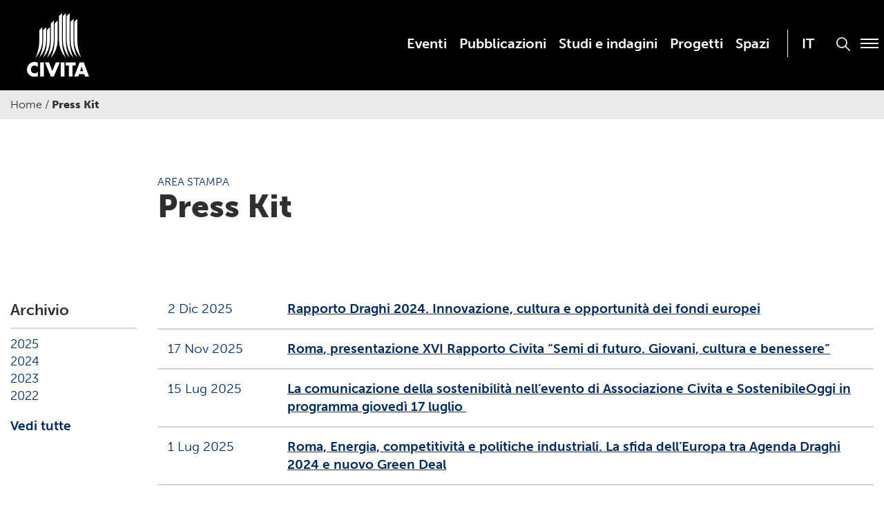

--- FILE ---
content_type: text/html; charset=UTF-8
request_url: https://www.civita.it/press_kit/
body_size: 13090
content:

<!doctype html>

  <html class="no-js"  lang="it-IT">

	<head>
		<meta charset="utf-8">
		
		<!-- Force IE to use the latest rendering engine available -->
		<meta http-equiv="X-UA-Compatible" content="IE=edge">

		<!-- Mobile Meta -->
		<meta name="viewport" content="width=device-width, initial-scale=1.0">
		<meta class="foundation-mq">
		
		<!-- If Site Icon isn't set in customizer -->
		
		<link rel="pingback" href="https://www.civita.it/xmlrpc.php">

		<meta name='robots' content='index, follow, max-image-preview:large, max-snippet:-1, max-video-preview:-1' />

	<!-- This site is optimized with the Yoast SEO plugin v26.7 - https://yoast.com/wordpress/plugins/seo/ -->
	<title>Archivi Press Kit - Civita</title><link rel="preload" data-rocket-preload as="image" href="https://www.civita.it/wp-content/themes/amaranto_theme/assets/images/civita_logo.svg" fetchpriority="high">
	<link rel="canonical" href="https://www.civita.it/press_kit/" />
	<link rel="next" href="https://www.civita.it/press_kit/page/2/" />
	<meta property="og:locale" content="it_IT" />
	<meta property="og:type" content="website" />
	<meta property="og:title" content="Archivi Press Kit - Civita" />
	<meta property="og:url" content="https://www.civita.it/press_kit/" />
	<meta property="og:site_name" content="Civita" />
	<meta name="twitter:card" content="summary_large_image" />
	<script type="application/ld+json" class="yoast-schema-graph">{"@context":"https://schema.org","@graph":[{"@type":"CollectionPage","@id":"https://www.civita.it/press_kit/","url":"https://www.civita.it/press_kit/","name":"Archivi Press Kit - Civita","isPartOf":{"@id":"https://www.civita.it/#website"},"breadcrumb":{"@id":"https://www.civita.it/press_kit/#breadcrumb"},"inLanguage":"it-IT"},{"@type":"BreadcrumbList","@id":"https://www.civita.it/press_kit/#breadcrumb","itemListElement":[{"@type":"ListItem","position":1,"name":"Home","item":"https://www.civita.it/"},{"@type":"ListItem","position":2,"name":"Press Kit"}]},{"@type":"WebSite","@id":"https://www.civita.it/#website","url":"https://www.civita.it/","name":"Civita","description":"","publisher":{"@id":"https://www.civita.it/#organization"},"potentialAction":[{"@type":"SearchAction","target":{"@type":"EntryPoint","urlTemplate":"https://www.civita.it/?s={search_term_string}"},"query-input":{"@type":"PropertyValueSpecification","valueRequired":true,"valueName":"search_term_string"}}],"inLanguage":"it-IT"},{"@type":"Organization","@id":"https://www.civita.it/#organization","name":"Civita","url":"https://www.civita.it/","logo":{"@type":"ImageObject","inLanguage":"it-IT","@id":"https://www.civita.it/#/schema/logo/image/","url":"http://tfirlhu.cluster030.hosting.ovh.net/wp-content/uploads/2022/10/civita_logo.png","contentUrl":"http://tfirlhu.cluster030.hosting.ovh.net/wp-content/uploads/2022/10/civita_logo.png","width":113,"height":115,"caption":"Civita"},"image":{"@id":"https://www.civita.it/#/schema/logo/image/"}}]}</script>
	<!-- / Yoast SEO plugin. -->


<link rel='dns-prefetch' href='//use.typekit.net' />

<link rel="alternate" type="application/rss+xml" title="Civita &raquo; Feed" href="https://www.civita.it/feed/" />
<link rel="alternate" type="application/rss+xml" title="Civita &raquo; Press Kit Feed" href="https://www.civita.it/press_kit/feed/" />
<style id='wp-img-auto-sizes-contain-inline-css' type='text/css'>
img:is([sizes=auto i],[sizes^="auto," i]){contain-intrinsic-size:3000px 1500px}
/*# sourceURL=wp-img-auto-sizes-contain-inline-css */
</style>
<style id='wp-emoji-styles-inline-css' type='text/css'>

	img.wp-smiley, img.emoji {
		display: inline !important;
		border: none !important;
		box-shadow: none !important;
		height: 1em !important;
		width: 1em !important;
		margin: 0 0.07em !important;
		vertical-align: -0.1em !important;
		background: none !important;
		padding: 0 !important;
	}
/*# sourceURL=wp-emoji-styles-inline-css */
</style>
<link rel='stylesheet' id='wp-block-library-css' href='https://www.civita.it/wp-includes/css/dist/block-library/style.min.css?ver=6.9' type='text/css' media='all' />
<style id='global-styles-inline-css' type='text/css'>
:root{--wp--preset--aspect-ratio--square: 1;--wp--preset--aspect-ratio--4-3: 4/3;--wp--preset--aspect-ratio--3-4: 3/4;--wp--preset--aspect-ratio--3-2: 3/2;--wp--preset--aspect-ratio--2-3: 2/3;--wp--preset--aspect-ratio--16-9: 16/9;--wp--preset--aspect-ratio--9-16: 9/16;--wp--preset--color--black: #000000;--wp--preset--color--cyan-bluish-gray: #abb8c3;--wp--preset--color--white: #ffffff;--wp--preset--color--pale-pink: #f78da7;--wp--preset--color--vivid-red: #cf2e2e;--wp--preset--color--luminous-vivid-orange: #ff6900;--wp--preset--color--luminous-vivid-amber: #fcb900;--wp--preset--color--light-green-cyan: #7bdcb5;--wp--preset--color--vivid-green-cyan: #00d084;--wp--preset--color--pale-cyan-blue: #8ed1fc;--wp--preset--color--vivid-cyan-blue: #0693e3;--wp--preset--color--vivid-purple: #9b51e0;--wp--preset--gradient--vivid-cyan-blue-to-vivid-purple: linear-gradient(135deg,rgb(6,147,227) 0%,rgb(155,81,224) 100%);--wp--preset--gradient--light-green-cyan-to-vivid-green-cyan: linear-gradient(135deg,rgb(122,220,180) 0%,rgb(0,208,130) 100%);--wp--preset--gradient--luminous-vivid-amber-to-luminous-vivid-orange: linear-gradient(135deg,rgb(252,185,0) 0%,rgb(255,105,0) 100%);--wp--preset--gradient--luminous-vivid-orange-to-vivid-red: linear-gradient(135deg,rgb(255,105,0) 0%,rgb(207,46,46) 100%);--wp--preset--gradient--very-light-gray-to-cyan-bluish-gray: linear-gradient(135deg,rgb(238,238,238) 0%,rgb(169,184,195) 100%);--wp--preset--gradient--cool-to-warm-spectrum: linear-gradient(135deg,rgb(74,234,220) 0%,rgb(151,120,209) 20%,rgb(207,42,186) 40%,rgb(238,44,130) 60%,rgb(251,105,98) 80%,rgb(254,248,76) 100%);--wp--preset--gradient--blush-light-purple: linear-gradient(135deg,rgb(255,206,236) 0%,rgb(152,150,240) 100%);--wp--preset--gradient--blush-bordeaux: linear-gradient(135deg,rgb(254,205,165) 0%,rgb(254,45,45) 50%,rgb(107,0,62) 100%);--wp--preset--gradient--luminous-dusk: linear-gradient(135deg,rgb(255,203,112) 0%,rgb(199,81,192) 50%,rgb(65,88,208) 100%);--wp--preset--gradient--pale-ocean: linear-gradient(135deg,rgb(255,245,203) 0%,rgb(182,227,212) 50%,rgb(51,167,181) 100%);--wp--preset--gradient--electric-grass: linear-gradient(135deg,rgb(202,248,128) 0%,rgb(113,206,126) 100%);--wp--preset--gradient--midnight: linear-gradient(135deg,rgb(2,3,129) 0%,rgb(40,116,252) 100%);--wp--preset--font-size--small: 13px;--wp--preset--font-size--medium: 20px;--wp--preset--font-size--large: 36px;--wp--preset--font-size--x-large: 42px;--wp--preset--spacing--20: 0.44rem;--wp--preset--spacing--30: 0.67rem;--wp--preset--spacing--40: 1rem;--wp--preset--spacing--50: 1.5rem;--wp--preset--spacing--60: 2.25rem;--wp--preset--spacing--70: 3.38rem;--wp--preset--spacing--80: 5.06rem;--wp--preset--shadow--natural: 6px 6px 9px rgba(0, 0, 0, 0.2);--wp--preset--shadow--deep: 12px 12px 50px rgba(0, 0, 0, 0.4);--wp--preset--shadow--sharp: 6px 6px 0px rgba(0, 0, 0, 0.2);--wp--preset--shadow--outlined: 6px 6px 0px -3px rgb(255, 255, 255), 6px 6px rgb(0, 0, 0);--wp--preset--shadow--crisp: 6px 6px 0px rgb(0, 0, 0);}:where(.is-layout-flex){gap: 0.5em;}:where(.is-layout-grid){gap: 0.5em;}body .is-layout-flex{display: flex;}.is-layout-flex{flex-wrap: wrap;align-items: center;}.is-layout-flex > :is(*, div){margin: 0;}body .is-layout-grid{display: grid;}.is-layout-grid > :is(*, div){margin: 0;}:where(.wp-block-columns.is-layout-flex){gap: 2em;}:where(.wp-block-columns.is-layout-grid){gap: 2em;}:where(.wp-block-post-template.is-layout-flex){gap: 1.25em;}:where(.wp-block-post-template.is-layout-grid){gap: 1.25em;}.has-black-color{color: var(--wp--preset--color--black) !important;}.has-cyan-bluish-gray-color{color: var(--wp--preset--color--cyan-bluish-gray) !important;}.has-white-color{color: var(--wp--preset--color--white) !important;}.has-pale-pink-color{color: var(--wp--preset--color--pale-pink) !important;}.has-vivid-red-color{color: var(--wp--preset--color--vivid-red) !important;}.has-luminous-vivid-orange-color{color: var(--wp--preset--color--luminous-vivid-orange) !important;}.has-luminous-vivid-amber-color{color: var(--wp--preset--color--luminous-vivid-amber) !important;}.has-light-green-cyan-color{color: var(--wp--preset--color--light-green-cyan) !important;}.has-vivid-green-cyan-color{color: var(--wp--preset--color--vivid-green-cyan) !important;}.has-pale-cyan-blue-color{color: var(--wp--preset--color--pale-cyan-blue) !important;}.has-vivid-cyan-blue-color{color: var(--wp--preset--color--vivid-cyan-blue) !important;}.has-vivid-purple-color{color: var(--wp--preset--color--vivid-purple) !important;}.has-black-background-color{background-color: var(--wp--preset--color--black) !important;}.has-cyan-bluish-gray-background-color{background-color: var(--wp--preset--color--cyan-bluish-gray) !important;}.has-white-background-color{background-color: var(--wp--preset--color--white) !important;}.has-pale-pink-background-color{background-color: var(--wp--preset--color--pale-pink) !important;}.has-vivid-red-background-color{background-color: var(--wp--preset--color--vivid-red) !important;}.has-luminous-vivid-orange-background-color{background-color: var(--wp--preset--color--luminous-vivid-orange) !important;}.has-luminous-vivid-amber-background-color{background-color: var(--wp--preset--color--luminous-vivid-amber) !important;}.has-light-green-cyan-background-color{background-color: var(--wp--preset--color--light-green-cyan) !important;}.has-vivid-green-cyan-background-color{background-color: var(--wp--preset--color--vivid-green-cyan) !important;}.has-pale-cyan-blue-background-color{background-color: var(--wp--preset--color--pale-cyan-blue) !important;}.has-vivid-cyan-blue-background-color{background-color: var(--wp--preset--color--vivid-cyan-blue) !important;}.has-vivid-purple-background-color{background-color: var(--wp--preset--color--vivid-purple) !important;}.has-black-border-color{border-color: var(--wp--preset--color--black) !important;}.has-cyan-bluish-gray-border-color{border-color: var(--wp--preset--color--cyan-bluish-gray) !important;}.has-white-border-color{border-color: var(--wp--preset--color--white) !important;}.has-pale-pink-border-color{border-color: var(--wp--preset--color--pale-pink) !important;}.has-vivid-red-border-color{border-color: var(--wp--preset--color--vivid-red) !important;}.has-luminous-vivid-orange-border-color{border-color: var(--wp--preset--color--luminous-vivid-orange) !important;}.has-luminous-vivid-amber-border-color{border-color: var(--wp--preset--color--luminous-vivid-amber) !important;}.has-light-green-cyan-border-color{border-color: var(--wp--preset--color--light-green-cyan) !important;}.has-vivid-green-cyan-border-color{border-color: var(--wp--preset--color--vivid-green-cyan) !important;}.has-pale-cyan-blue-border-color{border-color: var(--wp--preset--color--pale-cyan-blue) !important;}.has-vivid-cyan-blue-border-color{border-color: var(--wp--preset--color--vivid-cyan-blue) !important;}.has-vivid-purple-border-color{border-color: var(--wp--preset--color--vivid-purple) !important;}.has-vivid-cyan-blue-to-vivid-purple-gradient-background{background: var(--wp--preset--gradient--vivid-cyan-blue-to-vivid-purple) !important;}.has-light-green-cyan-to-vivid-green-cyan-gradient-background{background: var(--wp--preset--gradient--light-green-cyan-to-vivid-green-cyan) !important;}.has-luminous-vivid-amber-to-luminous-vivid-orange-gradient-background{background: var(--wp--preset--gradient--luminous-vivid-amber-to-luminous-vivid-orange) !important;}.has-luminous-vivid-orange-to-vivid-red-gradient-background{background: var(--wp--preset--gradient--luminous-vivid-orange-to-vivid-red) !important;}.has-very-light-gray-to-cyan-bluish-gray-gradient-background{background: var(--wp--preset--gradient--very-light-gray-to-cyan-bluish-gray) !important;}.has-cool-to-warm-spectrum-gradient-background{background: var(--wp--preset--gradient--cool-to-warm-spectrum) !important;}.has-blush-light-purple-gradient-background{background: var(--wp--preset--gradient--blush-light-purple) !important;}.has-blush-bordeaux-gradient-background{background: var(--wp--preset--gradient--blush-bordeaux) !important;}.has-luminous-dusk-gradient-background{background: var(--wp--preset--gradient--luminous-dusk) !important;}.has-pale-ocean-gradient-background{background: var(--wp--preset--gradient--pale-ocean) !important;}.has-electric-grass-gradient-background{background: var(--wp--preset--gradient--electric-grass) !important;}.has-midnight-gradient-background{background: var(--wp--preset--gradient--midnight) !important;}.has-small-font-size{font-size: var(--wp--preset--font-size--small) !important;}.has-medium-font-size{font-size: var(--wp--preset--font-size--medium) !important;}.has-large-font-size{font-size: var(--wp--preset--font-size--large) !important;}.has-x-large-font-size{font-size: var(--wp--preset--font-size--x-large) !important;}
/*# sourceURL=global-styles-inline-css */
</style>

<style id='classic-theme-styles-inline-css' type='text/css'>
/*! This file is auto-generated */
.wp-block-button__link{color:#fff;background-color:#32373c;border-radius:9999px;box-shadow:none;text-decoration:none;padding:calc(.667em + 2px) calc(1.333em + 2px);font-size:1.125em}.wp-block-file__button{background:#32373c;color:#fff;text-decoration:none}
/*# sourceURL=/wp-includes/css/classic-themes.min.css */
</style>
<link rel='stylesheet' id='collapsed-archives-style-css' href='https://www.civita.it/wp-content/plugins/_collapsed-archives/style.css?ver=6.9' type='text/css' media='all' />
<link rel='stylesheet' id='wpml-menu-item-0-css' href='https://www.civita.it/wp-content/plugins/sitepress-multilingual-cms/templates/language-switchers/menu-item/style.min.css?ver=1' type='text/css' media='all' />
<link rel='stylesheet' id='cmplz-general-css' href='https://www.civita.it/wp-content/plugins/complianz-gdpr-premium/assets/css/cookieblocker.min.css?ver=1767869300' type='text/css' media='all' />
<link rel='stylesheet' id='foundation-css-css' href='https://www.civita.it/wp-content/themes/amaranto_theme/foundation-sites/dist/css/foundation-float.min.css?ver=6.4.1' type='text/css' media='all' />
<link data-service="adobe-fonts" data-category="marketing" rel='stylesheet' id='museo-fonts-css' data-href='https://use.typekit.net/wut8ntw.css?ver=6.9' type='text/css' media='all' />
<link rel='stylesheet' id='amaranto-css-css' href='https://www.civita.it/wp-content/themes/amaranto_theme/assets/styles/app.css?ver=1719820735' type='text/css' media='all' />
<link rel='stylesheet' id='site-css-css' href='https://www.civita.it/wp-content/themes/amaranto_theme/assets/styles/style.css?ver=1719820735' type='text/css' media='all' />
<script type="text/javascript" id="wpml-cookie-js-extra">
/* <![CDATA[ */
var wpml_cookies = {"wp-wpml_current_language":{"value":"it","expires":1,"path":"/"}};
var wpml_cookies = {"wp-wpml_current_language":{"value":"it","expires":1,"path":"/"}};
//# sourceURL=wpml-cookie-js-extra
/* ]]> */
</script>
<script type="text/javascript" src="https://www.civita.it/wp-content/plugins/sitepress-multilingual-cms/res/js/cookies/language-cookie.js?ver=486900" id="wpml-cookie-js" defer="defer" data-wp-strategy="defer"></script>
<script type="text/javascript" src="https://www.civita.it/wp-includes/js/jquery/jquery.min.js?ver=3.7.1" id="jquery-core-js"></script>
<script type="text/javascript" src="https://www.civita.it/wp-includes/js/jquery/jquery-migrate.min.js?ver=3.4.1" id="jquery-migrate-js"></script>
<link rel="https://api.w.org/" href="https://www.civita.it/wp-json/" /><meta name="generator" content="WPML ver:4.8.6 stt:1,27;" />
			<style>.cmplz-hidden {
					display: none !important;
				}</style><link rel="icon" href="https://www.civita.it/wp-content/uploads/2022/10/cropped-favicon2-32x32.png" sizes="32x32" />
<link rel="icon" href="https://www.civita.it/wp-content/uploads/2022/10/cropped-favicon2-192x192.png" sizes="192x192" />
<link rel="apple-touch-icon" href="https://www.civita.it/wp-content/uploads/2022/10/cropped-favicon2-180x180.png" />
<meta name="msapplication-TileImage" content="https://www.civita.it/wp-content/uploads/2022/10/cropped-favicon2-270x270.png" />
		<style type="text/css" id="wp-custom-css">
			.archive.category-news .img_post img,
.archive.post-type-archive-giornale_di_civita .img_post img
{max-width:100% !important}
.page-template-page-home .swiperVisual .swiper-slide h2,.page-template-page-home .swiperVisual .swiper-slide h3 {color:white}		</style>
		
		
	<meta name="generator" content="WP Rocket 3.20.2" data-wpr-features="wpr_oci wpr_image_dimensions wpr_preload_links wpr_desktop" /></head>
			
	<body data-cmplz=2 class="archive post-type-archive post-type-archive-press_kit wp-theme-amaranto_theme">

		<div class="off-canvas-wrapper">
			
			<!-- Load off-canvas container. Feel free to remove if not using. -->			
			
<div class="off-canvas position-right" id="off-canvas" data-off-canvas>
	<ul id="menu-main-menu" class="vertical menu accordion-menu" data-accordion-menu><li id="menu-item-300" class="menu-item menu-item-type-post_type menu-item-object-page menu-item-300"><a href="https://www.civita.it/eventi/">Eventi</a></li>
<li id="menu-item-3485" class="menu-item menu-item-type-post_type_archive menu-item-object-pubblicazioni menu-item-3485"><a href="https://www.civita.it/pubblicazioni/">Pubblicazioni</a></li>
<li id="menu-item-905" class="menu-item menu-item-type-post_type_archive menu-item-object-studi_e_indagini menu-item-905"><a href="https://www.civita.it/studi_e_indagini/">Studi e indagini</a></li>
<li id="menu-item-281" class="menu-item menu-item-type-post_type_archive menu-item-object-progetti menu-item-281"><a href="https://www.civita.it/progetti/">Progetti</a></li>
<li id="menu-item-148" class="menu-item menu-item-type-post_type menu-item-object-page menu-item-148"><a href="https://www.civita.it/spazi/">Spazi</a></li>
<li id="menu-item-wpml-ls-2-it" class="menu-item wpml-ls-slot-2 wpml-ls-item wpml-ls-item-it wpml-ls-current-language wpml-ls-menu-item wpml-ls-first-item wpml-ls-last-item menu-item-type-wpml_ls_menu_item menu-item-object-wpml_ls_menu_item menu-item-wpml-ls-2-it"><a href="https://www.civita.it/press_kit/" role="menuitem"><span class="wpml-ls-native" lang="it">IT</span></a></li>
</ul></div>			
			<div class="off-canvas-content" data-off-canvas-content>
				
				<header class="header" role="banner">
							
					 <!-- This navs will be applied to the topbar, above all content 
						  To see additional nav styles, visit the /parts directory -->
					 
<div class="top-bar" id="top-bar-menu">
	<div class="row dflex">
		<div class="top-bar-left float-left medium-3 columns">
			<ul class="menu">
				<li><a href="https://www.civita.it"><img fetchpriority="high" width="111" height="114" src="https://www.civita.it/wp-content/themes/amaranto_theme/assets/images/civita_logo.svg"></a></li>
			</ul>
		</div>
		<div class="top-bar-right show-for-medium medium-9 columns menu_align" style="position: relative;">
			<div class="blocco_menu">
				<button class="bottone_modale" data-open="modale_menu">
					<div class="menu_span">
						<div></div>
						<div></div>
						<div></div>
					</div>
				</button>
				<button class="bottone_ricerca" data-open="modale_ricerca">
					<img width="22" height="22" src="https://www.civita.it/wp-content/themes/amaranto_theme/assets/images/search.svg">
				</button>
				<ul id="menu-main-menu-1" class="medium-horizontal menu" data-responsive-menu="accordion medium-dropdown"><li class="menu-item menu-item-type-post_type menu-item-object-page menu-item-300"><a href="https://www.civita.it/eventi/">Eventi</a></li>
<li class="menu-item menu-item-type-post_type_archive menu-item-object-pubblicazioni menu-item-3485"><a href="https://www.civita.it/pubblicazioni/">Pubblicazioni</a></li>
<li class="menu-item menu-item-type-post_type_archive menu-item-object-studi_e_indagini menu-item-905"><a href="https://www.civita.it/studi_e_indagini/">Studi e indagini</a></li>
<li class="menu-item menu-item-type-post_type_archive menu-item-object-progetti menu-item-281"><a href="https://www.civita.it/progetti/">Progetti</a></li>
<li class="menu-item menu-item-type-post_type menu-item-object-page menu-item-148"><a href="https://www.civita.it/spazi/">Spazi</a></li>
<li class="menu-item wpml-ls-slot-2 wpml-ls-item wpml-ls-item-it wpml-ls-current-language wpml-ls-menu-item wpml-ls-first-item wpml-ls-last-item menu-item-type-wpml_ls_menu_item menu-item-object-wpml_ls_menu_item menu-item-wpml-ls-2-it"><a href="https://www.civita.it/press_kit/" role="menuitem"><span class="wpml-ls-native" lang="it">IT</span></a></li>
</ul>			</div>	
		</div>
		<div class="top-bar-right float-right show-for-small-only">
			<button class="bottone_modale" data-open="modale_menu">
				<div class="menu_span">
					<div></div>
					<div></div>
					<div></div>
				</div>
			</button>
			<button class="bottone_ricerca" data-open="modale_ricerca">
				<img width="22" height="22" src="https://www.civita.it/wp-content/themes/amaranto_theme/assets/images/search.svg">
			</button>
		</div>
	</div>
</div>

<!-- MODALE MENU -->
<div class="reveal full" id="modale_menu" data-overlay="false" data-animation-in="fade-in" data-animation-out="fade-out">
	<header>
		<div class="top-bar">
			<div class="row dflex">
				<div class="top-bar-left float-left medium-3 columns">
					<ul class="menu">
						<li><a href="https://www.civita.it"><img width="111" height="114" src="https://www.civita.it/wp-content/themes/amaranto_theme/assets/images/civita_logo.svg"></a></li>
					</ul>
				</div>
				<div class="top-bar-right show-for-medium medium-9 columns menu_align" style="position: relative;">
					<div class="blocco_menu">
						<button class="close-reveal-modal close-button bottone_modale" aria-label="Close" type="button">
							<div class="menu_span"><div class="right"></div><div class="left"></div></div>
						</button>
						<ul id="menu-main-menu-2" class="medium-horizontal menu" data-responsive-menu="accordion medium-dropdown"><li class="menu-item menu-item-type-post_type menu-item-object-page menu-item-300"><a href="https://www.civita.it/eventi/">Eventi</a></li>
<li class="menu-item menu-item-type-post_type_archive menu-item-object-pubblicazioni menu-item-3485"><a href="https://www.civita.it/pubblicazioni/">Pubblicazioni</a></li>
<li class="menu-item menu-item-type-post_type_archive menu-item-object-studi_e_indagini menu-item-905"><a href="https://www.civita.it/studi_e_indagini/">Studi e indagini</a></li>
<li class="menu-item menu-item-type-post_type_archive menu-item-object-progetti menu-item-281"><a href="https://www.civita.it/progetti/">Progetti</a></li>
<li class="menu-item menu-item-type-post_type menu-item-object-page menu-item-148"><a href="https://www.civita.it/spazi/">Spazi</a></li>
<li class="menu-item wpml-ls-slot-2 wpml-ls-item wpml-ls-item-it wpml-ls-current-language wpml-ls-menu-item wpml-ls-first-item wpml-ls-last-item menu-item-type-wpml_ls_menu_item menu-item-object-wpml_ls_menu_item menu-item-wpml-ls-2-it"><a href="https://www.civita.it/press_kit/" role="menuitem"><span class="wpml-ls-native" lang="it">IT</span></a></li>
</ul>					</div>	
				</div>
				<div class="top-bar-right float-right show-for-small-only">
					<button class="close-reveal-modal close-button bottone_modale" aria-label="Close" type="button">
						<div class="menu_span"><div class="right"></div><div class="left"></div></div>
					</button>
				</div>
			</div>
		</div>
	</header>
	<div class="row menublock">
		<div class="medium-6 columns">
			<ul id="menu-modal-menu" class="vertical menu accordion-menu" data-responsive-menu="accordion"><li id="menu-item-4464" class="solo_resp menu-item menu-item-type-post_type menu-item-object-page menu-item-4464"><a href="https://www.civita.it/eventi/">Eventi</a></li>
<li id="menu-item-4463" class="solo_resp menu-item menu-item-type-post_type_archive menu-item-object-pubblicazioni menu-item-4463"><a href="https://www.civita.it/pubblicazioni/">Pubblicazioni</a></li>
<li id="menu-item-4465" class="solo_resp menu-item menu-item-type-post_type_archive menu-item-object-studi_e_indagini menu-item-4465"><a href="https://www.civita.it/studi_e_indagini/">Studi e indagini</a></li>
<li id="menu-item-4466" class="solo_resp menu-item menu-item-type-post_type_archive menu-item-object-progetti menu-item-4466"><a href="https://www.civita.it/progetti/">Progetti</a></li>
<li id="menu-item-4467" class="menu-item menu-item-type-post_type menu-item-object-page menu-item-4467"><a href="https://www.civita.it/spazi/">Spazi</a></li>
<li id="menu-item-182" class="menu-item menu-item-type-custom menu-item-object-custom menu-item-has-children menu-item-182"><a href="#">L&#8217;Associazione</a>
<ul class="sub-menu">
	<li id="menu-item-377" class="menu-item menu-item-type-post_type menu-item-object-page menu-item-377"><a href="https://www.civita.it/chi-siamo/">Chi Siamo</a></li>
	<li id="menu-item-515" class="menu-item menu-item-type-post_type menu-item-object-page menu-item-515"><a href="https://www.civita.it/struttura/">Struttura</a></li>
	<li id="menu-item-181" class="menu-item menu-item-type-post_type menu-item-object-page menu-item-181"><a href="https://www.civita.it/mission-e-valori/">Mission e valori</a></li>
</ul>
</li>
<li id="menu-item-111" class="menu-item menu-item-type-post_type menu-item-object-page menu-item-111"><a href="https://www.civita.it/i-nostri-associati/">I nostri Associati</a></li>
<li id="menu-item-894" class="menu-item menu-item-type-post_type menu-item-object-page menu-item-894"><a href="https://www.civita.it/il-giornale-di-civita/">Il Giornale di Civita</a></li>
<li id="menu-item-1147" class="menu-item menu-item-type-taxonomy menu-item-object-category menu-item-1147"><a href="https://www.civita.it/category/news/">News</a></li>
<li id="menu-item-193" class="menu-item menu-item-type-post_type menu-item-object-page menu-item-193"><a href="https://www.civita.it/area-press/">Press</a></li>
<li id="menu-item-4544" class="menu-item menu-item-type-post_type menu-item-object-page menu-item-4544"><a href="https://www.civita.it/informazioni/">Contatti</a></li>
<li id="menu-item-wpml-ls-4-it" class="menu-item wpml-ls-slot-4 wpml-ls-item wpml-ls-item-it wpml-ls-current-language wpml-ls-menu-item wpml-ls-first-item wpml-ls-last-item menu-item-type-wpml_ls_menu_item menu-item-object-wpml_ls_menu_item menu-item-wpml-ls-4-it"><a href="https://www.civita.it/press_kit/" role="menuitem"><span class="wpml-ls-native" lang="it">IT</span></a></li>
</ul>		</div>
		<div class="medium-6 columns hide-for-small-only">
			<div class="social">	
				<div class="blocco_social">
					<p>Seguici su</p>
					<ul>
												<li><a href="https://www.instagram.com/associazionecivita/" target="_blank"><img width="22" height="22" src="https://www.civita.it/wp-content/themes/amaranto_theme/assets/images/instagram.svg"></a></li>
						<li><a href="https://www.facebook.com/associazionecivita" target="_blank"><img width="11" height="22" src="https://www.civita.it/wp-content/themes/amaranto_theme/assets/images/facebook.svg"></a></li>
						<li><a href="http://linkedin.com/company/associazionecivita/" target="_blank"><img width="22" height="22" src="https://www.civita.it/wp-content/themes/amaranto_theme/assets/images/linkedin.svg"></a></li>
						<li><a href="https://www.youtube.com/channel/UCb-8vWyhkyNtj1vaz0qIKFw" target="_blank"><img width="30" height="21" src="https://www.civita.it/wp-content/themes/amaranto_theme/assets/images/youtube.svg"></a></li>
					</ul>
				</div>
				<div class="blocco_ricerca">
					
<form role="search" method="get" class="search-form" action="https://www.civita.it/">
	<label>
		<span class="screen-reader-text">Search for:</span>
		<input type="search" class="search-field" placeholder="Cerca nel sito..." value="" name="s" title="Search for:" />
		<button type="submit" value="Search"><img width="22" height="22" src="https://www.civita.it/wp-content/themes/amaranto_theme/assets/images/search.svg"></button>
	</label>
</form>				</div>
			</div>	
		</div>	
		<img width="586" height="574" class="barre" src="https://www.civita.it/wp-content/themes/amaranto_theme/assets/images/barre.svg">
	</div>
</div>

<!-- MODALE RICERCA -->
<div class="reveal full" id="modale_ricerca">
	<header>
		<div class="row dflex">
			<div class="medium-12 columns" style="position: relative;">
				<button class="close-reveal-modal close-button bottone_modale_ricerca" aria-label="Close" type="button">
					<div class="menu_span"><div class="right"></div><div class="left"></div></div>
				</button>
			</div>
		</div>
	</header>
	<div class="row">
		<div class="medium-9 columns">
			
<form role="search" method="get" class="search-form" action="https://www.civita.it/">
	<label>
		<span class="screen-reader-text">Search for:</span>
		<input type="search" class="search-field" placeholder="Cerca nel sito..." value="" name="s" title="Search for:" />
		<button type="submit" value="Search"><img width="22" height="22" src="https://www.civita.it/wp-content/themes/amaranto_theme/assets/images/search.svg"></button>
	</label>
</form>		</div>
		<img width="586" height="574" class="barre" src="https://www.civita.it/wp-content/themes/amaranto_theme/assets/images/barre.svg">
	</div>
</div>


	 	
				</header> <!-- end .header -->
<section style="background-color:#eaeaea;">
	<div class="row">
		<div class="columns medium-12">
			<p id="breadcrumbs"><span><span><a href="https://www.civita.it/">Home</a></span> / <span class="breadcrumb_last" aria-current="page">Press Kit</span></span></p>		</div>
	</div>
</section>

<div class="row dflex spazio">
	<div class="medium-3 large-2 columns"></div>
	<div class="medium-9 large-10 columns">
		<header>
			<p class="suptitle">Area Stampa</p>
			<h1>Press Kit</h1>
		</header>
	</div>
</div>
			
<div class="row spazio display">
	<div class="sidebar medium-3 large-2 columns reorder_sx" role="complementary">
		<p class="title_archive">Archivio</p>
				<ul>
			<li><a href='https://www.civita.it/2025/?post_type=press_kit'>2025</a></li>
	<li><a href='https://www.civita.it/2024/?post_type=press_kit'>2024</a></li>
	<li><a href='https://www.civita.it/2023/?post_type=press_kit'>2023</a></li>
	<li><a href='https://www.civita.it/2022/?post_type=press_kit'>2022</a></li>
		</ul>
				<p><a href="https://www.civita.it/press_kit/" class="">Vedi tutte</a></p>
	</div>
	<div class="medium-9 large-10 columns reorder_dx">
				
			
<article id="post-17526" class="post-17526 press_kit type-press_kit status-publish hentry" role="article">	
	<div class="row">
		<div class="medium-2 columns logo_pdf">
			<p class="byline">2 Dic 2025</p>
		</div>
		<div class="medium-10 columns">
			<a href="https://www.civita.it/press_kit/rapporto-draghi-2024-innovazione-cultura-e-opportunita-dei-fondi-europei/"><p>Rapporto Draghi 2024. Innovazione, cultura e opportunità dei fondi europei</p></a>
		</div>
	</div>
</article>			
				
			
<article id="post-17320" class="post-17320 press_kit type-press_kit status-publish hentry" role="article">	
	<div class="row">
		<div class="medium-2 columns logo_pdf">
			<p class="byline">17 Nov 2025</p>
		</div>
		<div class="medium-10 columns">
			<a href="https://www.civita.it/press_kit/17320/"><p>Roma, presentazione XVI Rapporto Civita &#8220;Semi di futuro. Giovani, cultura e benessere&#8221;</p></a>
		</div>
	</div>
</article>			
				
			
<article id="post-16362" class="post-16362 press_kit type-press_kit status-publish hentry" role="article">	
	<div class="row">
		<div class="medium-2 columns logo_pdf">
			<p class="byline">15 Lug 2025</p>
		</div>
		<div class="medium-10 columns">
			<a href="https://www.civita.it/press_kit/la-comunicazione-della-sostenibilita-nellevento-di-associazione-civita-e-sostenibileoggi-in-programma-giovedi-17-luglio/"><p>La comunicazione della sostenibilità nell&#8217;evento di Associazione Civita e SostenibileOggi in programma giovedì 17 luglio </p></a>
		</div>
	</div>
</article>			
				
			
<article id="post-16251" class="post-16251 press_kit type-press_kit status-publish hentry" role="article">	
	<div class="row">
		<div class="medium-2 columns logo_pdf">
			<p class="byline">1 Lug 2025</p>
		</div>
		<div class="medium-10 columns">
			<a href="https://www.civita.it/press_kit/roma-nergia-competitivita-e-politiche-industriali-la-sfida-delleuropa-tra-agenda-draghi-2024-e-nuovo-green-deal/"><p>Roma, Energia, competitività e politiche industriali. La sfida dell’Europa tra Agenda Draghi 2024 e nuovo Green Deal</p></a>
		</div>
	</div>
</article>			
				
			
<article id="post-15659" class="post-15659 press_kit type-press_kit status-publish hentry" role="article">	
	<div class="row">
		<div class="medium-2 columns logo_pdf">
			<p class="byline">19 Mag 2025</p>
		</div>
		<div class="medium-10 columns">
			<a href="https://www.civita.it/press_kit/15659/"><p>Napoli, presentazione XV Rapporto Civita</p></a>
		</div>
	</div>
</article>			
				
			
<article id="post-15302" class="post-15302 press_kit type-press_kit status-publish hentry" role="article">	
	<div class="row">
		<div class="medium-2 columns logo_pdf">
			<p class="byline">21 Mar 2025</p>
		</div>
		<div class="medium-10 columns">
			<a href="https://www.civita.it/press_kit/inclusione-bancaria-e-sociale-sfide-e-opportunita/"><p>Inclusione bancaria e sociale: sfide e opportunità</p></a>
		</div>
	</div>
</article>			
				
			
<article id="post-15113" class="post-15113 press_kit type-press_kit status-publish hentry" role="article">	
	<div class="row">
		<div class="medium-2 columns logo_pdf">
			<p class="byline">4 Mar 2025</p>
		</div>
		<div class="medium-10 columns">
			<a href="https://www.civita.it/press_kit/15113/"><p>Recovery Plan UE nella cultura. La rigenerazione dei borghi italiani</p></a>
		</div>
	</div>
</article>			
				
			
<article id="post-14960" class="post-14960 press_kit type-press_kit status-publish hentry" role="article">	
	<div class="row">
		<div class="medium-2 columns logo_pdf">
			<p class="byline">10 Feb 2025</p>
		</div>
		<div class="medium-10 columns">
			<a href="https://www.civita.it/press_kit/competenze-stem-chiave-per-le-transizioni-multiple-e-la-competitivita-italiana/"><p>Competenze STEM: chiave per le transizioni multiple e la competitività italiana</p></a>
		</div>
	</div>
</article>			
				
			
<article id="post-14796" class="post-14796 press_kit type-press_kit status-publish hentry" role="article">	
	<div class="row">
		<div class="medium-2 columns logo_pdf">
			<p class="byline">16 Dic 2024</p>
		</div>
		<div class="medium-10 columns">
			<a href="https://www.civita.it/press_kit/quando-la-sostenibilita-incontra-il-welfare/"><p>Quando la sostenibilità incontra il welfare</p></a>
		</div>
	</div>
</article>			
				
			
<article id="post-14607" class="post-14607 press_kit type-press_kit status-publish hentry" role="article">	
	<div class="row">
		<div class="medium-2 columns logo_pdf">
			<p class="byline">5 Dic 2024</p>
		</div>
		<div class="medium-10 columns">
			<a href="https://www.civita.it/press_kit/roma-presentazione-xv-rapporto-civita/"><p>Roma, presentazione XV Rapporto Civita</p></a>
		</div>
	</div>
</article>			
				
			
<article id="post-14311" class="post-14311 press_kit type-press_kit status-publish hentry" role="article">	
	<div class="row">
		<div class="medium-2 columns logo_pdf">
			<p class="byline">7 Nov 2024</p>
		</div>
		<div class="medium-10 columns">
			<a href="https://www.civita.it/press_kit/quando-leducazione-finanziaria-incontraun-futuro-sostenibile/"><p>Quando l’educazione finanziaria incontra…un futuro sostenibile</p></a>
		</div>
	</div>
</article>			
				
			
<article id="post-14281" class="post-14281 press_kit type-press_kit status-publish hentry" role="article">	
	<div class="row">
		<div class="medium-2 columns logo_pdf">
			<p class="byline">4 Nov 2024</p>
		</div>
		<div class="medium-10 columns">
			<a href="https://www.civita.it/press_kit/napoli-presentazione-del-xiv-rapporto-civita/"><p>Napoli, presentazione del XIV Rapporto Civita</p></a>
		</div>
	</div>
</article>			
			

			<div class="page-navigation"><ul class='pagination'>
	<li><span aria-current="page" class=" current">1</a></li>
	<li><a class="" href="https://www.civita.it/press_kit/page/2/">2</a></li>
	<li><a class="" href="https://www.civita.it/press_kit/page/3/">3</a></li>
	<li><a class="next" href="https://www.civita.it/press_kit/page/2/">&raquo;</a></li>
</ul>
</div><!--// end .pagination -->			
			</div>
</div>
			    
					
				<footer class="footer" role="contentinfo">
					<div class="inner-footer row">
						<div class="small-12 medium-4 large-4 columns nav_footer">
							<nav role="navigation">
	    						<ul id="menu-footer-menu" class="menu vertical"><li id="menu-item-379" class="menu-item menu-item-type-post_type menu-item-object-page menu-item-379"><a href="https://www.civita.it/chi-siamo/">Chi Siamo</a></li>
<li id="menu-item-301" class="menu-item menu-item-type-post_type menu-item-object-page menu-item-301"><a href="https://www.civita.it/eventi/">Eventi</a></li>
<li id="menu-item-3486" class="menu-item menu-item-type-post_type_archive menu-item-object-pubblicazioni menu-item-3486"><a href="https://www.civita.it/pubblicazioni/">Pubblicazioni</a></li>
<li id="menu-item-906" class="menu-item menu-item-type-post_type_archive menu-item-object-studi_e_indagini menu-item-906"><a href="https://www.civita.it/studi_e_indagini/">Studi e indagini</a></li>
<li id="menu-item-280" class="menu-item menu-item-type-post_type_archive menu-item-object-progetti menu-item-280"><a href="https://www.civita.it/progetti/">Progetti</a></li>
<li id="menu-item-149" class="menu-item menu-item-type-post_type menu-item-object-page menu-item-149"><a href="https://www.civita.it/spazi/">Spazi</a></li>
</ul>	    					</nav>
	    				</div>
						<div class="small-12 medium-4 large-4 columns logo_f">
							<a href="https://www.civita.it"><img width="300" height="222" src="https://www.civita.it/wp-content/themes/amaranto_theme/assets/images/civita_svg_footer.svg" alt="Civita"></a>
	    				</div>
						<div class="small-12 medium-4 large-4 columns social">
							<div class="blocco_social">
								<p>Seguici su</p>
								<ul>
																		<li><a href="https://www.instagram.com/associazionecivita/" target="_blank"><img width="22" height="22" src="https://www.civita.it/wp-content/themes/amaranto_theme/assets/images/instagram.svg"></a></li>
									<li><a href="https://www.facebook.com/associazionecivita" target="_blank"><img width="11" height="22" src="https://www.civita.it/wp-content/themes/amaranto_theme/assets/images/facebook.svg"></a></li>
									<li><a href="http://linkedin.com/company/associazionecivita/" target="_blank"><img width="22" height="22" src="https://www.civita.it/wp-content/themes/amaranto_theme/assets/images/linkedin.svg"></a></li>
									<li><a href="https://www.youtube.com/channel/UCb-8vWyhkyNtj1vaz0qIKFw" target="_blank"><img width="30" height="21" src="https://www.civita.it/wp-content/themes/amaranto_theme/assets/images/youtube.svg"></a></li>
								</ul>
							</div>
							<div class="blocco_ricerca">
								
<form role="search" method="get" class="search-form" action="https://www.civita.it/">
	<label>
		<span class="screen-reader-text">Search for:</span>
		<input type="search" class="search-field" placeholder="Cerca nel sito..." value="" name="s" title="Search for:" />
		<button type="submit" value="Search"><img width="22" height="22" src="https://www.civita.it/wp-content/themes/amaranto_theme/assets/images/search.svg"></button>
	</label>
</form>							</div>
	    				</div>
					</div> 
					<div class="row credits">
						<div class="small-12 medium-12 large-12 columns">
							<p>Piazza Venezia, 11 - 00187 Roma<br>T. +39 06 6920501 - F. <a href="tel:+390669920563">+39 06 69920563</a> - <a href="mailto:info@civita.it">info@civita.it</a></p>
							<p class="source-org copyright">&copy; 2026 Civita. Tutti i diritti riservati.</p>
														<p><a href="https://www.civita.it/privacy-policy/">Privacy</a> <a href="https://www.civita.it/cookies-policy/">Cookies</a> <a href="https://www.civita.it/cookies-policy/#cmplz-cookies-overview">Gestisci consensi</a> <a href="https://www.civita.it/credits/">Credits</a></p>
	    				</div>
					</div>
				</footer>
					
			</div>
					
		</div>
		
		<script type="speculationrules">
{"prefetch":[{"source":"document","where":{"and":[{"href_matches":"/*"},{"not":{"href_matches":["/wp-*.php","/wp-admin/*","/wp-content/uploads/*","/wp-content/*","/wp-content/plugins/*","/wp-content/themes/amaranto_theme/*","/*\\?(.+)"]}},{"not":{"selector_matches":"a[rel~=\"nofollow\"]"}},{"not":{"selector_matches":".no-prefetch, .no-prefetch a"}}]},"eagerness":"conservative"}]}
</script>

<!-- Consent Management powered by Complianz | GDPR/CCPA Cookie Consent https://wordpress.org/plugins/complianz-gdpr -->
<div id="cmplz-cookiebanner-container"><div class="cmplz-cookiebanner cmplz-hidden banner-1 bottom-right-view-preferences optin cmplz-bottom-right cmplz-categories-type-view-preferences" aria-modal="true" data-nosnippet="true" role="dialog" aria-live="polite" aria-labelledby="cmplz-header-1-optin" aria-describedby="cmplz-message-1-optin">
	<div class="cmplz-header">
		<div class="cmplz-logo"></div>
		<div class="cmplz-title" id="cmplz-header-1-optin">Gestisci Consenso Cookie</div>
		<div class="cmplz-close" tabindex="0" role="button" aria-label="Chiudere dialogo">
			<svg aria-hidden="true" focusable="false" data-prefix="fas" data-icon="times" class="svg-inline--fa fa-times fa-w-11" role="img" xmlns="http://www.w3.org/2000/svg" viewBox="0 0 352 512"><path fill="currentColor" d="M242.72 256l100.07-100.07c12.28-12.28 12.28-32.19 0-44.48l-22.24-22.24c-12.28-12.28-32.19-12.28-44.48 0L176 189.28 75.93 89.21c-12.28-12.28-32.19-12.28-44.48 0L9.21 111.45c-12.28 12.28-12.28 32.19 0 44.48L109.28 256 9.21 356.07c-12.28 12.28-12.28 32.19 0 44.48l22.24 22.24c12.28 12.28 32.2 12.28 44.48 0L176 322.72l100.07 100.07c12.28 12.28 32.2 12.28 44.48 0l22.24-22.24c12.28-12.28 12.28-32.19 0-44.48L242.72 256z"></path></svg>
		</div>
	</div>

	<div class="cmplz-divider cmplz-divider-header"></div>
	<div class="cmplz-body">
		<div class="cmplz-message" id="cmplz-message-1-optin">Per fornire le migliori esperienze, utilizziamo tecnologie come i cookie per memorizzare e/o accedere alle informazioni del dispositivo. Il consenso a queste tecnologie ci permetterà di elaborare dati come il comportamento di navigazione o ID unici su questo sito. Non acconsentire o ritirare il consenso può influire negativamente su alcune caratteristiche e funzioni.</div>
		<!-- categories start -->
		<div class="cmplz-categories">
			<details class="cmplz-category cmplz-functional" >
				<summary>
						<span class="cmplz-category-header">
							<span class="cmplz-category-title">Funzionale</span>
							<span class='cmplz-always-active'>
								<span class="cmplz-banner-checkbox">
									<input type="checkbox"
										   id="cmplz-functional-optin"
										   data-category="cmplz_functional"
										   class="cmplz-consent-checkbox cmplz-functional"
										   size="40"
										   value="1"/>
									<label class="cmplz-label" for="cmplz-functional-optin"><span class="screen-reader-text">Funzionale</span></label>
								</span>
								Sempre attivo							</span>
							<span class="cmplz-icon cmplz-open">
								<svg xmlns="http://www.w3.org/2000/svg" viewBox="0 0 448 512"  height="18" ><path d="M224 416c-8.188 0-16.38-3.125-22.62-9.375l-192-192c-12.5-12.5-12.5-32.75 0-45.25s32.75-12.5 45.25 0L224 338.8l169.4-169.4c12.5-12.5 32.75-12.5 45.25 0s12.5 32.75 0 45.25l-192 192C240.4 412.9 232.2 416 224 416z"/></svg>
							</span>
						</span>
				</summary>
				<div class="cmplz-description">
					<span class="cmplz-description-functional">L'archiviazione tecnica o l'accesso sono strettamente necessari al fine legittimo di consentire l'uso di un servizio specifico esplicitamente richiesto dall'abbonato o dall'utente, o al solo scopo di effettuare la trasmissione di una comunicazione su una rete di comunicazione elettronica.</span>
				</div>
			</details>

			<details class="cmplz-category cmplz-preferences" >
				<summary>
						<span class="cmplz-category-header">
							<span class="cmplz-category-title">Preferenze</span>
							<span class="cmplz-banner-checkbox">
								<input type="checkbox"
									   id="cmplz-preferences-optin"
									   data-category="cmplz_preferences"
									   class="cmplz-consent-checkbox cmplz-preferences"
									   size="40"
									   value="1"/>
								<label class="cmplz-label" for="cmplz-preferences-optin"><span class="screen-reader-text">Preferenze</span></label>
							</span>
							<span class="cmplz-icon cmplz-open">
								<svg xmlns="http://www.w3.org/2000/svg" viewBox="0 0 448 512"  height="18" ><path d="M224 416c-8.188 0-16.38-3.125-22.62-9.375l-192-192c-12.5-12.5-12.5-32.75 0-45.25s32.75-12.5 45.25 0L224 338.8l169.4-169.4c12.5-12.5 32.75-12.5 45.25 0s12.5 32.75 0 45.25l-192 192C240.4 412.9 232.2 416 224 416z"/></svg>
							</span>
						</span>
				</summary>
				<div class="cmplz-description">
					<span class="cmplz-description-preferences">L'archiviazione tecnica o l'accesso sono necessari per lo scopo legittimo di memorizzare le preferenze che non sono richieste dall'abbonato o dall'utente.</span>
				</div>
			</details>

			<details class="cmplz-category cmplz-statistics" >
				<summary>
						<span class="cmplz-category-header">
							<span class="cmplz-category-title">Statistiche</span>
							<span class="cmplz-banner-checkbox">
								<input type="checkbox"
									   id="cmplz-statistics-optin"
									   data-category="cmplz_statistics"
									   class="cmplz-consent-checkbox cmplz-statistics"
									   size="40"
									   value="1"/>
								<label class="cmplz-label" for="cmplz-statistics-optin"><span class="screen-reader-text">Statistiche</span></label>
							</span>
							<span class="cmplz-icon cmplz-open">
								<svg xmlns="http://www.w3.org/2000/svg" viewBox="0 0 448 512"  height="18" ><path d="M224 416c-8.188 0-16.38-3.125-22.62-9.375l-192-192c-12.5-12.5-12.5-32.75 0-45.25s32.75-12.5 45.25 0L224 338.8l169.4-169.4c12.5-12.5 32.75-12.5 45.25 0s12.5 32.75 0 45.25l-192 192C240.4 412.9 232.2 416 224 416z"/></svg>
							</span>
						</span>
				</summary>
				<div class="cmplz-description">
					<span class="cmplz-description-statistics">L'archiviazione tecnica o l'accesso che viene utilizzato esclusivamente per scopi statistici.</span>
					<span class="cmplz-description-statistics-anonymous">L'archiviazione tecnica o l'accesso che viene utilizzato esclusivamente per scopi statistici anonimi. Senza un mandato di comparizione, una conformità volontaria da parte del vostro Fornitore di Servizi Internet, o ulteriori registrazioni da parte di terzi, le informazioni memorizzate o recuperate per questo scopo da sole non possono di solito essere utilizzate per l'identificazione.</span>
				</div>
			</details>
			<details class="cmplz-category cmplz-marketing" >
				<summary>
						<span class="cmplz-category-header">
							<span class="cmplz-category-title">Marketing</span>
							<span class="cmplz-banner-checkbox">
								<input type="checkbox"
									   id="cmplz-marketing-optin"
									   data-category="cmplz_marketing"
									   class="cmplz-consent-checkbox cmplz-marketing"
									   size="40"
									   value="1"/>
								<label class="cmplz-label" for="cmplz-marketing-optin"><span class="screen-reader-text">Marketing</span></label>
							</span>
							<span class="cmplz-icon cmplz-open">
								<svg xmlns="http://www.w3.org/2000/svg" viewBox="0 0 448 512"  height="18" ><path d="M224 416c-8.188 0-16.38-3.125-22.62-9.375l-192-192c-12.5-12.5-12.5-32.75 0-45.25s32.75-12.5 45.25 0L224 338.8l169.4-169.4c12.5-12.5 32.75-12.5 45.25 0s12.5 32.75 0 45.25l-192 192C240.4 412.9 232.2 416 224 416z"/></svg>
							</span>
						</span>
				</summary>
				<div class="cmplz-description">
					<span class="cmplz-description-marketing">L'archiviazione tecnica o l'accesso sono necessari per creare profili di utenti per inviare pubblicità, o per tracciare l'utente su un sito web o su diversi siti web per scopi di marketing simili.</span>
				</div>
			</details>
		</div><!-- categories end -->
			</div>

	<div class="cmplz-links cmplz-information">
		<ul>
			<li><a class="cmplz-link cmplz-manage-options cookie-statement" href="#" data-relative_url="#cmplz-manage-consent-container">Gestisci opzioni</a></li>
			<li><a class="cmplz-link cmplz-manage-third-parties cookie-statement" href="#" data-relative_url="#cmplz-cookies-overview">Gestisci servizi</a></li>
			<li><a class="cmplz-link cmplz-manage-vendors tcf cookie-statement" href="#" data-relative_url="#cmplz-tcf-wrapper">Gestisci {vendor_count} fornitori</a></li>
			<li><a class="cmplz-link cmplz-external cmplz-read-more-purposes tcf" target="_blank" rel="noopener noreferrer nofollow" href="https://cookiedatabase.org/tcf/purposes/" aria-label="Read more about TCF purposes on Cookie Database">Per saperne di più su questi scopi</a></li>
		</ul>
			</div>

	<div class="cmplz-divider cmplz-footer"></div>

	<div class="cmplz-buttons">
		<button class="cmplz-btn cmplz-accept">Accetta</button>
		<button class="cmplz-btn cmplz-deny">Nega</button>
		<button class="cmplz-btn cmplz-view-preferences">Visualizza preferenze</button>
		<button class="cmplz-btn cmplz-save-preferences">Salva preferenze</button>
		<a class="cmplz-btn cmplz-manage-options tcf cookie-statement" href="#" data-relative_url="#cmplz-manage-consent-container">Visualizza preferenze</a>
			</div>

	
	<div class="cmplz-documents cmplz-links">
		<ul>
			<li><a class="cmplz-link cookie-statement" href="#" data-relative_url="">{title}</a></li>
			<li><a class="cmplz-link privacy-statement" href="#" data-relative_url="">{title}</a></li>
			<li><a class="cmplz-link impressum" href="#" data-relative_url="">{title}</a></li>
		</ul>
			</div>
</div>
</div>
					<div id="cmplz-manage-consent" data-nosnippet="true"><button class="cmplz-btn cmplz-hidden cmplz-manage-consent manage-consent-1">Gestisci consenso</button>

</div><script type="text/javascript" id="rocket-browser-checker-js-after">
/* <![CDATA[ */
"use strict";var _createClass=function(){function defineProperties(target,props){for(var i=0;i<props.length;i++){var descriptor=props[i];descriptor.enumerable=descriptor.enumerable||!1,descriptor.configurable=!0,"value"in descriptor&&(descriptor.writable=!0),Object.defineProperty(target,descriptor.key,descriptor)}}return function(Constructor,protoProps,staticProps){return protoProps&&defineProperties(Constructor.prototype,protoProps),staticProps&&defineProperties(Constructor,staticProps),Constructor}}();function _classCallCheck(instance,Constructor){if(!(instance instanceof Constructor))throw new TypeError("Cannot call a class as a function")}var RocketBrowserCompatibilityChecker=function(){function RocketBrowserCompatibilityChecker(options){_classCallCheck(this,RocketBrowserCompatibilityChecker),this.passiveSupported=!1,this._checkPassiveOption(this),this.options=!!this.passiveSupported&&options}return _createClass(RocketBrowserCompatibilityChecker,[{key:"_checkPassiveOption",value:function(self){try{var options={get passive(){return!(self.passiveSupported=!0)}};window.addEventListener("test",null,options),window.removeEventListener("test",null,options)}catch(err){self.passiveSupported=!1}}},{key:"initRequestIdleCallback",value:function(){!1 in window&&(window.requestIdleCallback=function(cb){var start=Date.now();return setTimeout(function(){cb({didTimeout:!1,timeRemaining:function(){return Math.max(0,50-(Date.now()-start))}})},1)}),!1 in window&&(window.cancelIdleCallback=function(id){return clearTimeout(id)})}},{key:"isDataSaverModeOn",value:function(){return"connection"in navigator&&!0===navigator.connection.saveData}},{key:"supportsLinkPrefetch",value:function(){var elem=document.createElement("link");return elem.relList&&elem.relList.supports&&elem.relList.supports("prefetch")&&window.IntersectionObserver&&"isIntersecting"in IntersectionObserverEntry.prototype}},{key:"isSlowConnection",value:function(){return"connection"in navigator&&"effectiveType"in navigator.connection&&("2g"===navigator.connection.effectiveType||"slow-2g"===navigator.connection.effectiveType)}}]),RocketBrowserCompatibilityChecker}();
//# sourceURL=rocket-browser-checker-js-after
/* ]]> */
</script>
<script type="text/javascript" id="rocket-preload-links-js-extra">
/* <![CDATA[ */
var RocketPreloadLinksConfig = {"excludeUris":"/(?:.+/)?feed(?:/(?:.+/?)?)?$|/(?:.+/)?embed/|/(index.php/)?(.*)wp-json(/.*|$)|/refer/|/go/|/recommend/|/recommends/","usesTrailingSlash":"1","imageExt":"jpg|jpeg|gif|png|tiff|bmp|webp|avif|pdf|doc|docx|xls|xlsx|php","fileExt":"jpg|jpeg|gif|png|tiff|bmp|webp|avif|pdf|doc|docx|xls|xlsx|php|html|htm","siteUrl":"https://www.civita.it","onHoverDelay":"100","rateThrottle":"3"};
//# sourceURL=rocket-preload-links-js-extra
/* ]]> */
</script>
<script type="text/javascript" id="rocket-preload-links-js-after">
/* <![CDATA[ */
(function() {
"use strict";var r="function"==typeof Symbol&&"symbol"==typeof Symbol.iterator?function(e){return typeof e}:function(e){return e&&"function"==typeof Symbol&&e.constructor===Symbol&&e!==Symbol.prototype?"symbol":typeof e},e=function(){function i(e,t){for(var n=0;n<t.length;n++){var i=t[n];i.enumerable=i.enumerable||!1,i.configurable=!0,"value"in i&&(i.writable=!0),Object.defineProperty(e,i.key,i)}}return function(e,t,n){return t&&i(e.prototype,t),n&&i(e,n),e}}();function i(e,t){if(!(e instanceof t))throw new TypeError("Cannot call a class as a function")}var t=function(){function n(e,t){i(this,n),this.browser=e,this.config=t,this.options=this.browser.options,this.prefetched=new Set,this.eventTime=null,this.threshold=1111,this.numOnHover=0}return e(n,[{key:"init",value:function(){!this.browser.supportsLinkPrefetch()||this.browser.isDataSaverModeOn()||this.browser.isSlowConnection()||(this.regex={excludeUris:RegExp(this.config.excludeUris,"i"),images:RegExp(".("+this.config.imageExt+")$","i"),fileExt:RegExp(".("+this.config.fileExt+")$","i")},this._initListeners(this))}},{key:"_initListeners",value:function(e){-1<this.config.onHoverDelay&&document.addEventListener("mouseover",e.listener.bind(e),e.listenerOptions),document.addEventListener("mousedown",e.listener.bind(e),e.listenerOptions),document.addEventListener("touchstart",e.listener.bind(e),e.listenerOptions)}},{key:"listener",value:function(e){var t=e.target.closest("a"),n=this._prepareUrl(t);if(null!==n)switch(e.type){case"mousedown":case"touchstart":this._addPrefetchLink(n);break;case"mouseover":this._earlyPrefetch(t,n,"mouseout")}}},{key:"_earlyPrefetch",value:function(t,e,n){var i=this,r=setTimeout(function(){if(r=null,0===i.numOnHover)setTimeout(function(){return i.numOnHover=0},1e3);else if(i.numOnHover>i.config.rateThrottle)return;i.numOnHover++,i._addPrefetchLink(e)},this.config.onHoverDelay);t.addEventListener(n,function e(){t.removeEventListener(n,e,{passive:!0}),null!==r&&(clearTimeout(r),r=null)},{passive:!0})}},{key:"_addPrefetchLink",value:function(i){return this.prefetched.add(i.href),new Promise(function(e,t){var n=document.createElement("link");n.rel="prefetch",n.href=i.href,n.onload=e,n.onerror=t,document.head.appendChild(n)}).catch(function(){})}},{key:"_prepareUrl",value:function(e){if(null===e||"object"!==(void 0===e?"undefined":r(e))||!1 in e||-1===["http:","https:"].indexOf(e.protocol))return null;var t=e.href.substring(0,this.config.siteUrl.length),n=this._getPathname(e.href,t),i={original:e.href,protocol:e.protocol,origin:t,pathname:n,href:t+n};return this._isLinkOk(i)?i:null}},{key:"_getPathname",value:function(e,t){var n=t?e.substring(this.config.siteUrl.length):e;return n.startsWith("/")||(n="/"+n),this._shouldAddTrailingSlash(n)?n+"/":n}},{key:"_shouldAddTrailingSlash",value:function(e){return this.config.usesTrailingSlash&&!e.endsWith("/")&&!this.regex.fileExt.test(e)}},{key:"_isLinkOk",value:function(e){return null!==e&&"object"===(void 0===e?"undefined":r(e))&&(!this.prefetched.has(e.href)&&e.origin===this.config.siteUrl&&-1===e.href.indexOf("?")&&-1===e.href.indexOf("#")&&!this.regex.excludeUris.test(e.href)&&!this.regex.images.test(e.href))}}],[{key:"run",value:function(){"undefined"!=typeof RocketPreloadLinksConfig&&new n(new RocketBrowserCompatibilityChecker({capture:!0,passive:!0}),RocketPreloadLinksConfig).init()}}]),n}();t.run();
}());

//# sourceURL=rocket-preload-links-js-after
/* ]]> */
</script>
<script type="text/javascript" src="https://www.civita.it/wp-content/themes/amaranto_theme/foundation-sites/dist/js/foundation.min.js?ver=6.4.1" id="foundation-js-js"></script>
<script type="text/javascript" src="https://www.civita.it/wp-content/themes/amaranto_theme/assets/scripts/scripts.js?ver=1683818803" id="site-js-js"></script>
<script type="text/javascript" id="cmplz-cookiebanner-js-extra">
/* <![CDATA[ */
var complianz = {"prefix":"cmplz_","user_banner_id":"1","set_cookies":[],"block_ajax_content":"0","banner_version":"22","version":"7.5.6.1","store_consent":"1","do_not_track_enabled":"1","consenttype":"optin","region":"eu","geoip":"1","dismiss_timeout":"","disable_cookiebanner":"","soft_cookiewall":"","dismiss_on_scroll":"","cookie_expiry":"184","url":"https://www.civita.it/wp-json/complianz/v1/","locale":"lang=it&locale=it_IT","set_cookies_on_root":"0","cookie_domain":"","current_policy_id":"25","cookie_path":"/","categories":{"statistics":"statistiche","marketing":"marketing"},"tcf_active":"","placeholdertext":"\u003Cdiv class=\"cmplz-blocked-content-notice-body\"\u003EFai clic su \"Accetto\" per abilitare {service}\u00a0\u003Cdiv class=\"cmplz-links\"\u003E\u003Ca href=\"#\" class=\"cmplz-link cookie-statement\"\u003E{title}\u003C/a\u003E\u003C/div\u003E\u003C/div\u003E\u003Cbutton class=\"cmplz-accept-service\"\u003EAccetto\u003C/button\u003E","css_file":"https://www.civita.it/wp-content/uploads/complianz/css/banner-{banner_id}-{type}.css?v=22","page_links":{"eu":{"cookie-statement":{"title":"Cookies","url":"https://www.civita.it/cookies-policy/"},"privacy-statement":{"title":"Privacy","url":"https://www.civita.it/privacy-policy/"}}},"tm_categories":"","forceEnableStats":"","preview":"","clean_cookies":"1","aria_label":"Clicca questo pulsante per abilitare {service}"};
//# sourceURL=cmplz-cookiebanner-js-extra
/* ]]> */
</script>
<script defer type="text/javascript" src="https://www.civita.it/wp-content/plugins/complianz-gdpr-premium/cookiebanner/js/complianz.min.js?ver=1767869299" id="cmplz-cookiebanner-js"></script>
		
	</body>
	
</html> <!-- end page -->
<!-- This website is like a Rocket, isn't it? Performance optimized by WP Rocket. Learn more: https://wp-rocket.me - Debug: cached@1769321625 -->

--- FILE ---
content_type: image/svg+xml
request_url: https://www.civita.it/wp-content/themes/amaranto_theme/assets/images/civita_svg_footer.svg
body_size: 2425
content:
<svg id="civita_svg_white" xmlns="http://www.w3.org/2000/svg" width="300.794" height="222.602" viewBox="0 0 300.794 222.602">
  <g id="Raggruppa_366" data-name="Raggruppa 366" transform="translate(73.043)">
    <g id="Raggruppa_349" data-name="Raggruppa 349" transform="translate(0 122.736)">
      <path id="Tracciato_182" data-name="Tracciato 182" d="M88.541,115.552A10.326,10.326,0,0,0,80.4,111.6c-5.748,0-9.579,4.311-9.579,9.939a9.3,9.3,0,0,0,9.7,9.7,10.528,10.528,0,0,0,8.023-3.832v11.136c-3.113.958-5.388,1.676-8.262,1.676a20.416,20.416,0,0,1-13.531-5.269A17.588,17.588,0,0,1,61,121.419a18.762,18.762,0,0,1,5.269-13.172A19.413,19.413,0,0,1,79.919,102.5a23.006,23.006,0,0,1,8.5,1.8v11.256Z" transform="translate(-61 -102.5)" fill="#fff"/>
    </g>
    <g id="Raggruppa_350" data-name="Raggruppa 350" transform="translate(33.289 123.694)">
      <path id="Tracciato_183" data-name="Tracciato 183" d="M98.14,139.223H88.8V103.3h9.34Z" transform="translate(-88.8 -103.3)" fill="#fff"/>
    </g>
    <g id="Raggruppa_351" data-name="Raggruppa 351" transform="translate(45.143 123.694)">
      <path id="Tracciato_184" data-name="Tracciato 184" d="M117.38,125.093l8.741-21.793H136.3l-15.327,35.923h-7.185L98.7,103.3h10.178Z" transform="translate(-98.7 -103.3)" fill="#fff"/>
    </g>
    <g id="Raggruppa_352" data-name="Raggruppa 352" transform="translate(85.017 123.694)">
      <path id="Tracciato_185" data-name="Tracciato 185" d="M141.34,139.223H132V103.3h9.34Z" transform="translate(-132 -103.3)" fill="#fff"/>
    </g>
    <g id="Raggruppa_353" data-name="Raggruppa 353" transform="translate(97.71 123.694)">
      <path id="Tracciato_186" data-name="Tracciato 186" d="M159.6,139.223h-9.34V111.2H142.6v-7.9h24.667v7.9H159.6v28.02Z" transform="translate(-142.6 -103.3)" fill="#fff"/>
    </g>
    <g id="Raggruppa_354" data-name="Raggruppa 354" transform="translate(118.785 123.694)">
      <path id="Tracciato_187" data-name="Tracciato 187" d="M182.831,125.812h-7.783l3.832-11.5H179ZM185.466,133l2.275,6.227h9.939L184.149,103.3H173.97L160.2,139.223h9.939L172.653,133Z" transform="translate(-160.2 -103.3)" fill="#fff"/>
    </g>
    <g id="Raggruppa_365" data-name="Raggruppa 365" transform="translate(21.434)">
      <g id="Raggruppa_355" data-name="Raggruppa 355" transform="translate(0 35.085)">
        <path id="Tracciato_188" data-name="Tracciato 188" d="M96.143,29.3,88.6,36.964V62.11a106.273,106.273,0,0,1-9.7,44.544A65.63,65.63,0,0,0,96.143,62.11Z" transform="translate(-78.9 -29.3)" fill="#fff"/>
      </g>
      <g id="Raggruppa_356" data-name="Raggruppa 356" transform="translate(9.699 35.085)">
        <path id="Tracciato_189" data-name="Tracciato 189" d="M104.243,29.3,96.7,36.844V61.99A106.273,106.273,0,0,1,87,106.534,65.63,65.63,0,0,0,104.243,61.99Z" transform="translate(-87 -29.3)" fill="#fff"/>
      </g>
      <g id="Raggruppa_357" data-name="Raggruppa 357" transform="translate(19.279 35.085)">
        <path id="Tracciato_190" data-name="Tracciato 190" d="M112.243,29.3,104.7,36.844V61.99A106.273,106.273,0,0,1,95,106.534,65.63,65.63,0,0,0,112.243,61.99Z" transform="translate(-95 -29.3)" fill="#fff"/>
      </g>
      <g id="Raggruppa_358" data-name="Raggruppa 358" transform="translate(28.978 18.44)">
        <path id="Tracciato_191" data-name="Tracciato 191" d="M120.343,15.4,112.8,22.944v41.91a106.273,106.273,0,0,1-9.7,44.544,65.63,65.63,0,0,0,17.243-44.544Z" transform="translate(-103.1 -15.4)" fill="#fff"/>
      </g>
      <g id="Raggruppa_359" data-name="Raggruppa 359" transform="translate(38.557 18.44)">
        <path id="Tracciato_192" data-name="Tracciato 192" d="M128.343,15.4,120.8,22.944v41.91a106.273,106.273,0,0,1-9.7,44.544,65.63,65.63,0,0,0,17.243-44.544Z" transform="translate(-111.1 -15.4)" fill="#fff"/>
      </g>
      <g id="Raggruppa_360" data-name="Raggruppa 360" transform="translate(97.71 14.13)">
        <path id="Tracciato_193" data-name="Tracciato 193" d="M160.5,19.344l7.544-7.544V65.445a106.273,106.273,0,0,0,9.7,44.544A65.63,65.63,0,0,1,160.5,65.445v-46.1Z" transform="translate(-160.5 -11.8)" fill="#fff"/>
      </g>
      <g id="Raggruppa_361" data-name="Raggruppa 361" transform="translate(88.131 14.13)">
        <path id="Tracciato_194" data-name="Tracciato 194" d="M152.5,19.344l7.544-7.544V65.445a106.272,106.272,0,0,0,9.7,44.544A65.63,65.63,0,0,1,152.5,65.445v-46.1Z" transform="translate(-152.5 -11.8)" fill="#fff"/>
      </g>
      <g id="Raggruppa_362" data-name="Raggruppa 362" transform="translate(68.852)">
        <path id="Tracciato_195" data-name="Tracciato 195" d="M136.4,7.544,143.944,0V67.894a106.273,106.273,0,0,0,9.7,44.544A65.63,65.63,0,0,1,136.4,67.894V7.544Z" transform="translate(-136.4)" fill="#fff"/>
      </g>
      <g id="Raggruppa_363" data-name="Raggruppa 363" transform="translate(78.432)">
        <path id="Tracciato_196" data-name="Tracciato 196" d="M144.4,7.544,151.944,0V67.894a106.273,106.273,0,0,0,9.7,44.544A66.2,66.2,0,0,1,144.4,67.894V7.544Z" transform="translate(-144.4)" fill="#fff"/>
      </g>
      <g id="Raggruppa_364" data-name="Raggruppa 364" transform="translate(59.153)">
        <path id="Tracciato_197" data-name="Tracciato 197" d="M128.3,7.544,135.844,0V67.894a106.273,106.273,0,0,0,9.7,44.544A65.63,65.63,0,0,1,128.3,67.894V7.544Z" transform="translate(-128.3)" fill="#fff"/>
      </g>
    </g>
  </g>
  <g id="Raggruppa_379" data-name="Raggruppa 379" transform="translate(34.007 193.019)">
    <g id="Raggruppa_367" data-name="Raggruppa 367" transform="translate(0 2.042)">
      <path id="Tracciato_198" data-name="Tracciato 198" d="M37.62,185.052l-1.8,4.67H28.4L38.7,162.9h7.664L56.54,189.722H49.116l-1.8-4.67Zm4.79-13.89h0l-2.994,8.5h5.867Z" transform="translate(-28.4 -162.9)" fill="#fff"/>
    </g>
    <g id="Raggruppa_368" data-name="Raggruppa 368" transform="translate(28.619 9.825)">
      <path id="Tracciato_199" data-name="Tracciato 199" d="M65.711,174.908a8.709,8.709,0,0,0-3.473-.838c-.718,0-2.036.359-2.036,1.2,0,1.2,2.036,1.437,2.874,1.557,2.994.6,5.269,2.036,5.269,5.388,0,4.79-4.43,6.825-8.621,6.825a13.736,13.736,0,0,1-7.424-2.155l2.395-4.55a9.883,9.883,0,0,0,5.149,1.8c.838,0,2.036-.359,2.036-1.437,0-1.437-2.036-1.437-4.071-2.036-2.036-.479-4.071-1.557-4.071-4.79,0-4.43,4.071-6.466,8.023-6.466a14.464,14.464,0,0,1,5.987,1.2Z" transform="translate(-52.3 -169.4)" fill="#fff"/>
    </g>
    <g id="Raggruppa_369" data-name="Raggruppa 369" transform="translate(46.939 9.825)">
      <path id="Tracciato_200" data-name="Tracciato 200" d="M81.011,174.908a8.709,8.709,0,0,0-3.473-.838c-.718,0-2.036.359-2.036,1.2,0,1.2,2.036,1.437,2.874,1.557,2.994.6,5.269,2.036,5.269,5.388,0,4.79-4.43,6.825-8.621,6.825a13.736,13.736,0,0,1-7.424-2.155l2.395-4.55a9.883,9.883,0,0,0,5.149,1.8c.838,0,2.036-.359,2.036-1.437,0-1.437-2.036-1.437-4.071-2.036-2.036-.479-4.071-1.557-4.071-4.79,0-4.43,4.071-6.466,8.023-6.466a14.464,14.464,0,0,1,5.987,1.2Z" transform="translate(-67.6 -169.4)" fill="#fff"/>
    </g>
    <g id="Raggruppa_370" data-name="Raggruppa 370" transform="translate(65.14 9.945)">
      <path id="Tracciato_201" data-name="Tracciato 201" d="M104.833,179.319c0,6.227-5.149,9.7-11.016,9.7s-11.016-3.473-11.016-9.7,5.149-9.819,11.016-9.819S104.833,173.092,104.833,179.319Zm-15.207,0a4.193,4.193,0,0,0,8.382,0,4.191,4.191,0,1,0-8.382,0Z" transform="translate(-82.8 -169.5)" fill="#fff"/>
    </g>
    <g id="Raggruppa_371" data-name="Raggruppa 371" transform="translate(88.849 9.945)">
      <path id="Tracciato_202" data-name="Tracciato 202" d="M117.089,176.086a5.861,5.861,0,0,0-3.353-1.317,4.431,4.431,0,1,0,.12,8.861,5.11,5.11,0,0,0,3.233-1.2v5.508a10.165,10.165,0,0,1-4.55,1.078,9.688,9.688,0,0,1-9.939-9.579,9.822,9.822,0,0,1,10.178-9.939,9.2,9.2,0,0,1,4.311,1.078S117.089,176.086,117.089,176.086Z" transform="translate(-102.6 -169.5)" fill="#fff"/>
    </g>
    <g id="Raggruppa_372" data-name="Raggruppa 372" transform="translate(107.05)">
      <path id="Tracciato_203" data-name="Tracciato 203" d="M124.985,164.793a3.592,3.592,0,1,1-3.592-3.592A3.527,3.527,0,0,1,124.985,164.793Zm-.479,25.266h-6.466V171.738h6.466Z" transform="translate(-117.8 -161.195)" fill="#fff"/>
    </g>
    <g id="Raggruppa_373" data-name="Raggruppa 373" transform="translate(116.749 9.945)">
      <path id="Tracciato_204" data-name="Tracciato 204" d="M147.214,188.419h-6.466v-2.036h-.12a6.491,6.491,0,0,1-5.508,2.634c-5.388,0-9.22-4.55-9.22-9.819s3.712-9.7,9.1-9.7a7.41,7.41,0,0,1,5.628,2.395v-1.8h6.466v18.321Zm-14.609-9.1a4.193,4.193,0,0,0,8.382,0,4.191,4.191,0,1,0-8.382,0Z" transform="translate(-125.9 -169.5)" fill="#fff"/>
    </g>
    <g id="Raggruppa_374" data-name="Raggruppa 374" transform="translate(140.458 10.543)">
      <path id="Tracciato_205" data-name="Tracciato 205" d="M164.26,182.932v5.388H145.7l8.621-12.932H146.9V170h18.2l-8.5,12.932Z" transform="translate(-145.7 -170)" fill="#fff"/>
    </g>
    <g id="Raggruppa_375" data-name="Raggruppa 375" transform="translate(162.012)">
      <path id="Tracciato_206" data-name="Tracciato 206" d="M170.885,164.793a3.592,3.592,0,1,1-3.592-3.592A3.527,3.527,0,0,1,170.885,164.793Zm-.479,25.266h-6.466V171.738h6.466Z" transform="translate(-163.7 -161.195)" fill="#fff"/>
    </g>
    <g id="Raggruppa_376" data-name="Raggruppa 376" transform="translate(171.711 9.945)">
      <path id="Tracciato_207" data-name="Tracciato 207" d="M193.833,179.319c0,6.227-5.149,9.7-11.016,9.7s-11.016-3.473-11.016-9.7,5.149-9.819,11.016-9.819S193.833,173.092,193.833,179.319Zm-15.207,0a4.193,4.193,0,0,0,8.382,0,4.191,4.191,0,1,0-8.382,0Z" transform="translate(-171.8 -169.5)" fill="#fff"/>
    </g>
    <g id="Raggruppa_377" data-name="Raggruppa 377" transform="translate(196.618 9.945)">
      <path id="Tracciato_208" data-name="Tracciato 208" d="M199.066,172.494h0a6.581,6.581,0,0,1,5.867-2.994c4.909,0,6.825,3.113,6.825,7.544V188.3h-6.466v-8.861c0-1.8.239-4.79-2.874-4.79-2.634,0-3.353,1.916-3.353,4.191v9.46H192.6V170.1h6.466Z" transform="translate(-192.6 -169.5)" fill="#fff"/>
    </g>
    <g id="Raggruppa_378" data-name="Raggruppa 378" transform="translate(218.77 10.064)">
      <path id="Tracciato_209" data-name="Tracciato 209" d="M231.217,180.377H217.566c0,2.634,1.437,4.071,4.071,4.071a3.249,3.249,0,0,0,3.113-1.676h6.227a7.58,7.58,0,0,1-3.473,4.79,10.761,10.761,0,0,1-5.867,1.557c-6.107,0-10.537-3.473-10.537-9.7,0-6.107,4.191-9.819,10.178-9.819,6.346,0,10.058,3.952,10.058,10.178v.6Zm-5.987-3.832a3.625,3.625,0,0,0-3.712-2.874,3.562,3.562,0,0,0-3.832,2.874Z" transform="translate(-211.1 -169.6)" fill="#fff"/>
    </g>
  </g>
  <g id="Raggruppa_380" data-name="Raggruppa 380" transform="translate(0 177.219)">
    <rect id="Rettangolo_252" data-name="Rettangolo 252" width="300.794" height="0.838" fill="#fff"/>
  </g>
</svg>
